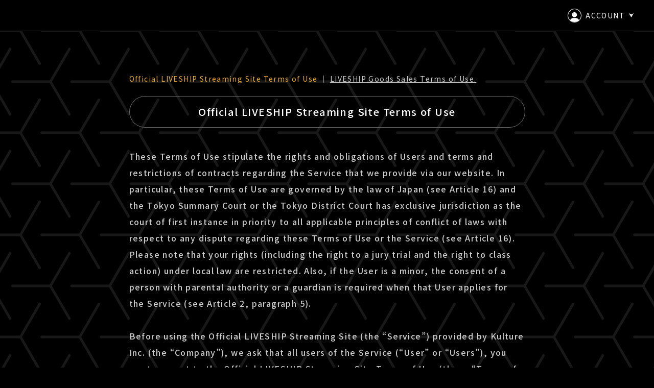

--- FILE ---
content_type: text/html; charset=UTF-8
request_url: https://liveship.tokyo/mob/pageShw.php?site=LS&cd=en_kiyaku
body_size: 50401
content:
<!DOCTYPE html>
<html lang="ja">
 <head><!-- Google Tag Manager -->
<script>(function(w,d,s,l,i){w[l]=w[l]||[];w[l].push({'gtm.start':
new Date().getTime(),event:'gtm.js'});var f=d.getElementsByTagName(s)[0],
j=d.createElement(s),dl=l!='dataLayer'?'&l='+l:'';j.async=true;j.src=
'https://www.googletagmanager.com/gtm.js?id='+i+dl;f.parentNode.insertBefore(j,f);
})(window,document,'script','dataLayer','GTM-TSJG7DF');</script>
<!-- End Google Tag Manager -->
<meta name="keyword" content="LIVESHIP" />
    <meta name="description" content="どこにいても、最高の感動を届けたいー LIVESHIPは、新しいライブ体験を届けるストリーミング配信サービスです。素晴らしいアーティストによるパフォーマンスを、最高の配信クオリティでお届けします。" />
    <meta http-equiv="content-type" content="text/html; charset=utf-8">

    <meta content="IE=edge" http-equiv="X-UA-Compatible">

    <meta property="og:title" content="LIVESHIP" />
    <meta property="og:type" content="website" />
    <meta property="og:description" content="どこにいても、最高の感動を届けたいー LIVESHIPは、新しいライブ体験を届けるストリーミング配信サービスです。素晴らしいアーティストによるパフォーマンスを、最高の配信クオリティでお届けします。" />
    <meta property="og:url" content="https://liveship.tokyo/" />
    <meta property="og:image" content="https://liveship.tokyo/assets/img/event/OGP.png" />
    <meta property="og:site_name" content="LIVESHIP" />
    <meta property="og:locale" content="ja_JP" />

    <meta name="twitter:card" content="summary_large_image">
    <meta name="twitter:site" content="@LIVESHIP_info">
    <meta name="twitter:title" content="LIVESHIP">
    <meta name="twitter:description" content="どこにいても、最高の感動を届けたいー LIVESHIPは、新しいライブ体験を届けるストリーミング配信サービスです。素晴らしいアーティストによるパフォーマンスを、最高の配信クオリティでお届けします。">
    <meta name="twitter:image" content="https://liveship.tokyo/assets/img/event/OGP.png" />
    <link rel="shortcut icon" href="https://liveship.tokyo/assets/img/event/favicon.ico">
    <link rel="apple-touch-icon" href="https://liveship.tokyo/assets/img/event/apple-touch-icon.png" />

    <link rel="stylesheet" href="/assets/css/colors.css" type="text/css">
    <link rel="stylesheet" href="/assets/css/event.css" type="text/css">
    <link rel="stylesheet" href="/assets/css/form.css" type="text/css">

    <link href="https://fonts.googleapis.com/css2?family=Oswald:wght@400;600&Montserrat:wght@300;400;500;700&family=Noto+Sans+JP:wght@300;400;500;700&display=swap" rel="stylesheet">

    <meta name="viewport" content="width=device-width, initial-scale=1.0, minimum-scale=1.0, maximum-scale=1.0, user-scalable=no">
    <script src="https://ajax.googleapis.com/ajax/libs/jquery/3.2.1/jquery.min.js"></script>

<title>LIVESHIP</title>
</head>
<body bgcolor="#FFFFFF" class="general bg_01"><!-- Google Tag Manager (noscript) -->
<noscript><iframe src="https://www.googletagmanager.com/ns.html?id=GTM-TSJG7DF"
height="0" width="0" style="display:none;visibility:hidden"></iframe></noscript>
<!-- End Google Tag Manager (noscript) -->

  <header class="bg_01 brdr_10 clr_05">
<a class="btn_menu" href="javascript:void(0);">
      <span class="bg_05"></span>
      <span class="bg_05"></span>
    </a>
    <div class="inner">

      <nav class="main bg_01">
        <ul></ul>

        <a class="btn_logo" href="/">
          <svg class="icon_logo fill_05" xmlns="http://www.w3.org/2000/svg" viewBox="0 0 147.4 31.7">
            <path class="fill_05" d="M0,1.3c0-0.5,0.2-0.7,0.7-0.7h2.6C3.8,0.6,4,0.7,4,1.3v27.1h142.8c0.5,0,0.7,0.2,0.7,0.7v2
              c0,0.5-0.2,0.7-0.7,0.7H0.7c-0.5,0-0.7-0.2-0.7-0.7L0,1.3z"/>
            <path class="fill_05" d="M15.5,2c0-1,0.8-1.9,1.9-1.9c1,0,1.9,0.8,1.9,1.9c0,0,0,0,0,0c0,1-0.8,1.9-1.9,1.9
              C16.4,3.9,15.5,3,15.5,2z M16.3,23.5c-0.5,0-0.7-0.2-0.7-0.6V7c0-0.5,0.2-0.6,0.7-0.6h2.4c0.5,0,0.7,0.2,0.7,0.6v15.8
              c0,0.5-0.2,0.6-0.7,0.6H16.3z"/>
            <path class="fill_05" d="M34.9,24c-0.2,0-0.3-0.2-0.5-0.7L24.3,1.3c-0.1-0.2-0.1-0.5,0.2-0.6c0.1,0,0.1-0.1,0.2-0.1
              h2.8c0.4,0,0.6,0.1,0.8,0.7L35,16.4v0l6.7-15.2c0.2-0.6,0.4-0.7,0.8-0.7h2.8c0.4,0,0.5,0.4,0.4,0.7L35.6,23.3
              C35.3,23.8,35.3,24,34.9,24L34.9,24z"/>
            <path class="fill_05" d="M50.1,1.3c0-0.5,0.2-0.7,0.7-0.7h14.7c0.6,0,0.7,0.2,0.7,0.7v2c0,0.5-0.2,0.7-0.7,0.7H54v6.3
              H65c0.6,0,0.7,0.2,0.7,0.7v2c0,0.5-0.2,0.7-0.7,0.7H54v6.5h11.4c0.6,0,0.7,0.2,0.7,0.7v2c0,0.5-0.2,0.7-0.7,0.7H50.7
              c-0.6,0-0.7-0.2-0.7-0.7L50.1,1.3z"/>
            <path class="fill_05" d="M71.9,18.7c0.2-0.3,0.3-0.5,0.5-0.5c0.2,0,0.3,0.1,0.4,0.2c2,1.3,4.4,2,6.8,2
              c2.8,0,5-0.9,5-3.3c0-2.4-2.2-3-5.9-3.5c-3.6-0.5-7.6-1.7-7.6-6.3c0-2.8,2.1-7.2,8.5-7.2c2.9,0,5.7,0.9,8.1,2.5
              C88,3,88,3.2,87.7,3.6l-1,1.6c-0.2,0.3-0.3,0.5-0.6,0.5c-0.1,0-0.3-0.1-0.4-0.2c-1.7-1.3-3.8-1.9-6-1.9c-4.1,0-4.9,2-4.9,3.6
              c0,2.2,2.3,2.7,5.7,3.1c4,0.5,7.8,1.7,7.8,6.6c0,3.6-2.9,6.9-8.5,6.9c-3.1,0.1-6.2-0.8-8.9-2.5c-0.5-0.3-0.4-0.5-0.2-1L71.9,18.7z"
              />
            <path class="fill_05" d="M94.3,1.3c0-0.5,0.2-0.7,0.7-0.7h2.6c0.5,0,0.7,0.2,0.7,0.7v9.1h11.1V1.3
              c0-0.5,0.2-0.7,0.7-0.7h2.6c0.5,0,0.7,0.2,0.7,0.7v21.6c0,0.5-0.2,0.7-0.7,0.7H110c-0.5,0-0.7-0.2-0.7-0.7v-9H98.2v9
              c0,0.5-0.2,0.7-0.7,0.7h-2.6c-0.5,0-0.7-0.2-0.7-0.7V1.3z"/>
            <path class="fill_05" d="M119.5,1.9c0-1.1,0.9-1.9,1.9-1.9s1.9,0.9,1.9,1.9l0,0c0,1.1-0.9,1.9-1.9,1.9
              S119.5,3,119.5,1.9z M120.3,23.5c-0.5,0-0.7-0.2-0.7-0.7V7.1c0-0.5,0.2-0.7,0.7-0.7h2.4c0.5,0,0.7,0.2,0.7,0.7v15.7
              c0,0.5-0.2,0.7-0.7,0.7L120.3,23.5z"/>
            <path class="fill_05" d="M129.2,1.3c0-0.6,0.2-0.7,0.7-0.7h8c3.8,0,8.2,1.6,8.2,6.9s-4.4,7-8.2,7h-4.7v8.4
              c0,0.5-0.1,0.7-0.7,0.7h-2.6c-0.5,0-0.7-0.2-0.7-0.7L129.2,1.3z M133.2,11.1h4.5c3.4,0,4.5-1.6,4.5-3.7c0-2-1.1-3.6-4.5-3.6h-4.5
              L133.2,11.1z"/>
            </svg>
        </a>
      </nav>

      <nav class="account head-popop" id="guest-nav" style="display:none;">
          <a href="javascript:void(0);" class="btn_pop">
              <svg class="icon_account" xmlns="http://www.w3.org/2000/svg" viewBox="0 0 27 27">
                  <g>
                      <circle class="fill_05" cx="13.3" cy="11.9" r="4.9"></circle>
                      <path class="fill_05" d="M22.2,22.5c-1.1-2.6-3.4-4.3-6.9-4.3h-3.5c-3.5,0-5.8,1.7-6.9,4.3c2.2,2.2,5.3,3.5,8.7,3.5
                          C16.9,26,19.9,24.7,22.2,22.5z"></path>
                      <g transform="translate(1547 17)">
                          <circle fill="none" cx="-1533.5" cy="-3.5" r="13.5"></circle>
                          <path class="fill_05" d="M-1533.5,10c-7.4,0-13.5-6.1-13.5-13.5c0-7.4,6.1-13.5,13.5-13.5s13.5,6.1,13.5,13.5
                              C-1520,3.9-1526.1,10-1533.5,10z M-1533.5-16c-6.9,0-12.5,5.6-12.5,12.5s5.6,12.5,12.5,12.5s12.5-5.6,12.5-12.5
                              S-1526.6-16-1533.5-16z"></path>
                      </g>
                  </g>
              </svg>
              <span class="label">ACCOUNT</span>
              <svg class="icon_arrow fill_05" xmlns="http://www.w3.org/2000/svg" viewBox="0 0 8.758 8.56">
                  <path d="M6343.274,259.29l2.591,4.379-2.591,4.379,8.56-4.379Z" transform="translate(268.048 -6343.274) rotate(90)"></path>
              </svg>
          </a>
      </nav>
      <nav class="account head-popop" id="member-nav" style="display:none;">
          <a href="javascript:void(0);" class="btn_pop">
              <svg class="icon_account" xmlns="http://www.w3.org/2000/svg" viewBox="0 0 27 27">
                  <g>
                      <circle class="fill_05" cx="13.3" cy="11.9" r="4.9"></circle>
                      <path class="fill_05" d="M22.2,22.5c-1.1-2.6-3.4-4.3-6.9-4.3h-3.5c-3.5,0-5.8,1.7-6.9,4.3c2.2,2.2,5.3,3.5,8.7,3.5
                          C16.9,26,19.9,24.7,22.2,22.5z"></path>
                      <g transform="translate(1547 17)">
                          <circle fill="none" cx="-1533.5" cy="-3.5" r="13.5"></circle>
                          <path class="fill_05" d="M-1533.5,10c-7.4,0-13.5-6.1-13.5-13.5c0-7.4,6.1-13.5,13.5-13.5s13.5,6.1,13.5,13.5
                              C-1520,3.9-1526.1,10-1533.5,10z M-1533.5-16c-6.9,0-12.5,5.6-12.5,12.5s5.6,12.5,12.5,12.5s12.5-5.6,12.5-12.5
                              S-1526.6-16-1533.5-16z"></path>
                      </g>
                  </g>
              </svg>
              <span class="label clr_13" id="my-account"></span>
              <svg class="icon_arrow fill_05" xmlns="http://www.w3.org/2000/svg" viewBox="0 0 8.758 8.56">
                  <path d="M6343.274,259.29l2.591,4.379-2.591,4.379,8.56-4.379Z" transform="translate(268.048 -6343.274) rotate(90)"></path>
              </svg>
          </a>
      </nav>



      <div class="menu-popup account-popup bg_10 brdr_05" id="guest-popup">
          <a class="btn_close is-sp" href="javascript:void(0);">
              <span class="bg_05"></span>
              <span class="bg_05"></span>
          </a>
          <ul>
              <li><a href="/en/login/form?site=LS&ima=5532">
                  <svg class="icon fill_05" xmlns="http://www.w3.org/2000/svg" viewBox="0 0 23 23">
                      <path class="fill_05" d="M17.7,9h-1.4V6.6c0-2.6-2.1-4.8-4.8-4.8C8.9,1.8,6.7,4,6.7,6.6V9H5.3C5,9,4.8,9.2,4.8,9.5V20
                          c0,0.3,0.2,0.5,0.5,0.5h12.4c0.3,0,0.5-0.2,0.5-0.5V9.5C18.2,9.2,18,9,17.7,9z M7.7,6.6c0-2.1,1.7-3.8,3.8-3.8s3.8,1.7,3.8,3.8V9
                          H7.7V6.6z M17.2,19.5H5.8V10h11.4V19.5z"></path>
                      <path class="fill_05" d="M11.5,16.2c0.3,0,0.5-0.2,0.5-0.5v-1.9c0-0.3-0.2-0.5-0.5-0.5S11,13.5,11,13.8v1.9
                          C11,15.9,11.2,16.2,11.5,16.2z"></path>
                  </svg>
                  <span class="label">LOGIN</span>
              </a></li>
              <li><a href="/en/aid/register/mail_form?site=LS&ima=5532">
                  <svg class="icon fill_05" xmlns="http://www.w3.org/2000/svg" viewBox="0 0 18.6 19.5">
                      <path class="fill_05" d="M9.1,10.1c2.8,0,5.1-2.3,5.1-5.1c0-2.8-2.3-5.1-5.1-5.1C6.3,0,4.1,2.3,4.1,5.1C4.1,7.9,6.3,10.1,9.1,10.1z
                           M9.1,1c2.2,0,4.1,1.8,4.1,4.1s-1.8,4.1-4.1,4.1S5.1,7.3,5.1,5.1S6.9,1,9.1,1z"></path>
                      <path class="fill_05" d="M18.6,18.9c0-5.2-3-8.5-7.7-8.5H7.7c-4.6,0-7.6,3.2-7.7,8.1h0v1h18.6L18.6,18.9C18.6,18.9,18.6,18.9,18.6,18.9
                          z M7.7,11.4h3.2c4.8,0,6.6,3.6,6.7,7.1H1C1.1,15,2.9,11.4,7.7,11.4z"></path>
                  </svg>
                  <span class="label">CREATE AN ACCOUNT</span>
              </a></li>
          </ul>
      </div>
      <div class="menu-popup account-popup bg_10 brdr_05" id="member-popup">
          <a class="btn_close is-sp" href="javascript:void(0);">
              <span class="bg_05"></span>
              <span class="bg_05"></span>
          </a>
          <ul>
              <li><a href="/en/mypage/?site=LS&ima=5532">
                  <svg class="icon fill_05" xmlns="http://www.w3.org/2000/svg" viewBox="0 0 23 23">
                      <circle class="fill_05" cx="9.1" cy="4.6" r="4.6"></circle>
                      <path class="fill_05" d="M0.5,18.4c0-4.4,2.3-8,7.2-8h3.2c4.9,0,7.2,3.6,7.2,8"></path>
                  </svg>
                  <span class="label">MYPAGE</span>
              </a></li>
              <li><a href="javascript:void(0);" onclick="document.logoutForm.submit();">
                  <svg class="icon fill_05" xmlns="http://www.w3.org/2000/svg" viewBox="0 0 23.8 22.6">
                      <path class="fill_05" d="M18.2,19C14,22.8,7.4,22.4,3.6,18.2c-1.8-2-2.8-4.7-2.6-7.4s1.4-5.3,3.4-7.1C8.7-0.2,15.2,0.2,19,4.4l0.7-0.7
                          c-4.2-4.6-11.3-5-16-0.9c-2.2,2-3.6,4.8-3.7,7.8c-0.2,3,0.9,5.9,2.9,8.2s4.8,3.6,7.8,3.7c0.2,0,0.4,0,0.6,0c2.8,0,5.4-1,7.5-2.9
                          c0.3-0.3,0.6-0.6,0.9-0.9L19,18.2C18.7,18.5,18.5,18.7,18.2,19z"></path>
                      <polygon class="fill_05" points="23.8,11.5 23.6,11.2 23.6,11.2 19.6,7 18.8,7.7 21.9,11 11.9,11 11.9,12 21.9,12 18.8,15.3 19.6,16
                          23.1,12.2 23.1,12.2 23.6,11.7 23.6,11.7 "></polygon>
                  </svg>
                  <span class="label">LOGOUT</span>
              </a></li>
          </ul>
      </div>

    </div>
  </header>

  <div class="container">    <div class="bg fillter_03"></div>

    <div class="content">

    <div class="clr_06" style="padding: 0px 0px 20px 0px;">
        <span class="clr_13">Official LIVESHIP Streaming Site Terms of Use</span> ｜ <a href="http://liveship.tokyo/mob/pageShw.php?site=LS&ima=5532&cd=en_kiyaku_goods" style="text-decoration: underline; ">LIVESHIP Goods Sales Terms of Use.</a>
    </div>

      <div class="module module-title clr_05 brdr_08">
        Official LIVESHIP Streaming Site Terms of Use
      </div>

      <section class="module-block">
        <div class="module-block-body">
          <div class="inner clr_06">

            <div class="module module-txt-l">
These Terms of Use stipulate the rights and obligations of Users and terms and restrictions of contracts regarding the Service that we provide via our website. In particular, these Terms of Use are governed by the law of Japan (see Article 16) and the Tokyo Summary Court or the Tokyo District Court has exclusive jurisdiction as the court of first instance in priority to all applicable principles of conflict of laws with respect to any dispute regarding these Terms of Use or the Service (see Article 16). Please note that your rights (including the right to a jury trial and the right to class action) under local law are restricted. Also, if the User is a minor, the consent of a person with parental authority or a guardian is required when that User applies for the Service (see Article 2, paragraph 5).<br><br>

Before using the Official LIVESHIP Streaming Site (the “Service”) provided by Kulture Inc. (the “Company”), we ask that all users of the Service (“User” or “Users”), you must consent to the Official LIVESHIP Streaming Site Terms of Use (these “Terms of Use”) so please carefully read these Terms of Use.
                    </div>

            <div class="module module-head-s">
Article 1 These Terms of Use and Revisions to these Terms of Use
            </div>
            <div class="module module-txt-l">
1. These Terms of Use apply to all cases where a User uses the Service and these Terms of Use will be treated as though the User has consented to them at the time he or she applied to use the Service regardless of the application method.<br>
2. The Service constitutes a “standard transaction” prescribed in Article 548-2, paragraph (1) of the Civil Code of Japan and these Terms of Use constitute a “standard form contract” prescribed in that paragraph.<br>
3. The Company might revise these Terms of Use without notice under the provisions of Article 548-4 of the Civil Code of Japan by making : (1) the fact that these Terms of Use are to be revised, (2) the contents of these Terms of Use after the revision, and (3) the timing of that revision taking effect known on the official website related to the Service operated by the Company (the “Website”) or by indicating that by another method determined by the Company (collectively, the “Website, Etc.”). However, if that revision will have a significant impact on the Users, the Company will give notice of that revision within a reasonable period in advance (if that revision will have a material adverse impact on the Users, at least three business days in advance, and “business days” refers to days, other than Saturdays, Sundays and holidays, on which banks in Japan generally conduct regular business).
            </div>
            <div class="module module-head-s">
Article 2 Applications for Use of the Service and Approval of Those Applications
            </div>
            <div class="module module-txt-l">
1. A User must consent to these Terms of Use and make an application for use under these Terms of Use to engage in the Service (including viewing streaming videos provided by the Service (the “Streaming Content”)).<br>
2. A User must consent to the “<a href="https://id.amob.jp/mob/cust/custKiy.php?site=AID&cd=ENG" target="_blank" style="text-decoration: underline;" class="clr_13">A!-ID Service Terms of Use</a>” established by Amuse Inc., the Company’s parent company (head office: 997 Saiko, Fujikawaguchiko-machi, Minamitsuru-gun, Yamanashi, Japan), (hereinafter referred to as “Amuse”), and carry out the procedures to register an “A!-ID” (free) operated by Amuse in order to use the Service.
3. If the Company judges that any of the following items applies to a User, it will not approve use of the Service by that User or it will retain the right to revoke that approval even after it has given that approval:<br>
(1) If the User makes an application for use with an error or omission or if the User otherwise makes an application by a method that is not a method prescribed by the Company and indicated on the Website;<br>
(2) If the User makes an application for use of the Service for the purpose of transferring or reselling its right to use the Service (including the right to view the Streaming Content (the “Ticket”)) to a third party or it is believed that is likely;<br>
(3) If it is judged that the User is a corporation or another organization;<br>
(4) If the User belongs to an organized crime group, an enterprise or group related to an organized crime group, or another antisocial organization or if it is reasonably judged that the User is an organized crime group member or a person who has a close relationship with any such person;<br>
(5) If the User is a person who is designated as being subject to economic sanctions by the Japanese government or a foreign government, a resident of a country or region that is designated as being subject to economic sanctions by the Japanese government or a foreign government, or it is reasonably judged that the User is a person who has a close relationship with an organized crime group, an enterprise or group related to an organized crime group, or another antisocial organization;<br>
(6) If the applicant does not exist or it is suspected the applicant does not exist;<br>
(7) If the Company has refused use by the User of a service operated by the Company in the past due to a violation by the User of rules established by the Company;<br>
(8) If there is a false statement in the contents of the application; or<br>
(9) If the Company judges that the application by the User is otherwise inappropriate.<br>
4. The User may use all rights under these Terms of Use (including the Ticket) only for him or herself and may not transfer any of those rights to a third party for a fee or without charge or allow a third party to inherit those rights regardless of whether that is for a fee or without charge.<br>
5. If the User is a minor, the consent of a custodian of his or her interests such as a person with parental authority or a guardian is required when that User applies for the Service, and it will be deemed that the consent of a custodian of the interests of that minor such as a person with parental authority or a guardian under the laws applicable to that User has been obtained at the time of that application. In that case, that application will be treated as though that custodian of the interests of the minor has approved the contents of these Terms of Use at the time of the application by the User.
            </div>
            <div class="module module-head-s">
Article 3 Use of the Service
            </div>
            <div class="module module-txt-l">
1. A User must purchase a Ticket in order to view the Streaming Content that is provided by via the Service. There are restrictions on the application terms (which are displayed on the Website) depending on the type of Ticket, and there are cases where some Users may not purchase certain types of Tickets.<br>
2. The Company streams the Streaming Content in connection with the Service after indicating in advance on the Website the time and date when the Streaming Content can be viewed, the streaming period, and the streaming method. A User must apply for the Service after checking in advance whether it is possible for him or her to view the Streaming Content. Further, unless otherwise provided by the Company on the Website, the Streaming Content cannot be viewed after the streaming period regardless of whether the User has viewed that or if the User was unable to view that for any reason.<br>
3. The Service is only for the personal use of the Users, and a User may purchase one Ticket for one registered A!-ID account.<br>
4. A User may not change or cancel the application contents or payment method after an application is complete unless the public performance that is the source of the Streaming Content has been cancelled due to a reason that is attributable to the Company or the Company otherwise makes an indication on the Website.<br>
5. If there is a change to any information that was registered at the time of an application, the User must change that information with the prior approval of the Company by promptly carrying out prescribed procedures. The Company will not be liable in any way if a User misses an opportunity to receive the Service or is otherwise disadvantaged as a result of a failure to carry out procedures to change information.<br>
6. A User may stop using the Service and withdraw from the Service at any time; provided, however, that if a User withdraws from the Service before streaming of the Streaming Content or before the end of the archive streaming period, that User will not be able to receive benefits or advantages based on or derived from the status of a User after his or her withdrawal, and these include:<br>
(1) the User will not be able to view the Streaming Content even if that User has purchased a Ticket for the Streaming Content<br>
(2) the User will not be able to receive refunds under Article 12<br>
Notwithstanding the above, if the User has purchased a Ticket with goods, the Company will ship those goods even if the shipment date of those goods is after the date of withdrawal from the Service. Even if a User withdraws from the Service, that User will not lose his or her status as an A!-ID member until he or she completes the withdrawal procedures under the <a href="https://id.amob.jp/mob/cust/custKiy.php?site=AID&cd=ENG" target="_blank" style="text-decoration: underline;" class="clr_13">A!-ID Service Terms of Use</a>.<br>
7. If the User has purchased a Ticket with goods, the User must respond to the Company within two weeks when contacted by the Company (meaning contacting the User at the email address or other contact details registered by the User) about the shipment of those goods.<br>
8. Each User is to use the Service at his or her own responsibility in accordance with these Terms of Use, and the Company will not be liable in any way with respect to any act conducted by a User in connection with the use of the Service and the outcome of that act.<br>
9. None of the provisions of these Terms of Use (including, without limitation, paragraph 1 of this Article providing for the purchase of Tickets) guarantees or implies that the Company will not distribute itself or have a third party distribute the Streaming Content for free or for a price that is lower than the Usage Fees set out in these Terms of Use or restricts the right of the Company to do so.
            </div>
            <div class="module module-head-s">
Article 4 Usage Fees for the Service and Payment of Those Fees
            </div>
            <div class="module module-txt-l">
1. In order to view the Streaming Content when using the Service, each User must pay the Ticket fee specified by the Company, (in the event that shipping charges incur in respect of the goods) shipping charges specified by the Company, fees and charges that are indicated to the Users on the Website, Etc. by the Company, and an amount equivalent to the consumption tax thereon (the total of those amounts, the “Usage Fees”). Available payment methods of the Usage Fees shall be indicated on the Website.<br>
2. Each User must bear all expenses, including communications charges, that separately arise in the course of using the Service.<br>
3. Some of the payment methods of the Usage Fees indicated on the Website may not be available to Users depending on their location.<br>
4. If a User is able to choose to pay the Usage Fees by credit card, that User will be subject to the provisions of a contract separately executed with a credit card company or clearing house selected by the User, and the Company will not be liable for any matters regarding such payment.<br>
5. If a User is able to choose to pay the Usage Fees through a convenience store, it will be deemed that the User understands in advance that it will be necessary to register the name and telephone number of that User for convenience store payments separately from the use of the Service. The information that is registered for convenience store payments will be used only for those convenience store payments, and the Company will not use that information for the operation of the Service or the Website.<br>
6. A payment method of the Usage Fees that can be chosen might be changed even during the period in which applications for the Ticket can be made. Please check the Website for any changes to payment methods.
            </div>
            <div class="module module-head-s">
Article 5 Operating Environment
            </div>
            <div class="module module-txt-l">
1. A User might be required to prepare an operating environment (including regulatory requirements in the country or a region where the User is located) including communication equipment, software, and communications contracts (including, without limitation, a telephone usage contract and an Internet connection contract).<br>
2. Each User must take measures to prevent computer viruses, unauthorized access, and information leaks and take other security measures corresponding to his or her operating environment and at his or her responsibility and expense.<br>
3. The Company is not involved in the operating environment of the Users (including regulatory requirements in the country or a region where the User is located) and will not be liable in any way even if a User is unable to receive the Service, the transmission of information is delayed, or a User is otherwise inconvenienced because that User does not use or has not prepared an operating environment.
            </div>
            <div class="module module-head-s">
Article 6 Recommended Environment
            </div>
            <div class="module module-txt-l">
1. Each User must check the guide on the Website for the recommended environment.<br>
2. If a User uses the Service without the recommended environment, the Company cannot guarantee that that User’s environment will operate and the User will be able to view the Streaming Content and use all services provided by the Service in a smooth and secure manner. Further, if a User terminal ceases to have the recommended environment prescribed in these Terms of Use because the User changed the terminal model or made another change, that User might no longer be able to use the Service.
            </div>
            <div class="module module-head-s">
Article 7 Attribution of Rights
            </div>
            <div class="module module-txt-l">
1. All writing, compositions, audio (including, without limitation, songs), images, portraits (including, without limitation, pictures and illustrations), and other data (including the Streaming Content) provided through the Service and all rights including copyrights, trademarks, likeness rights, and publicity rights related to the Website belong to the Company or a third party that holds those rights.<br>
2. If the Company conducts a sales promotion or any other campaign for a similar purpose with respect to the Service and a User posts information (including, without limitation, writing and images) posted on the Website or a website that publishes the contents of public performances on SNS or another forum designated by the Company in line with that campaign, the Company may use, for free, that post or provide that post to a third party without the approval of the User who posted that information.
            </div>
            <div class="module module-head-s">
Article 8 Prohibited Acts
            </div>
            <div class="module module-txt-l">
A User may not conduct any act set out in the following items or any act that is likely to constitute any of those acts when using the Service or after use of the Service is complete:<br>
(1) Selling at an auction, reselling to a third party at a ticket shop or other location, transferring, lending, creating a pledge or other security interest over, or duplicating, reproducing, or redistributing without authorization a Ticket, any official goods produced in connection with the Service, or any other right based on the User’s status as a User regardless of whether that is for a fee or without charge;<br>
(2) Allowing unspecified or many people to view the Streaming Content, regardless of whether that is for a fee or without charge and regardless of the means by which that is allowed;<br>
(3) Allowing another person to view the Streaming Content for profit, regardless of whether that is for unspecified or many people;<br>
(4) Using the Service by using a third party’s information as information that is necessary for use of the Service;<br>
(5) Allowing information necessary for use of the Service to be disclosed or provided to another person or disclosing or providing that information to another person regardless of whether that is for a fee or without charge and regardless of the means by which that information is disclosed or provided;<br>
(6) Deleting, altering, diverting, invalidating, obstructing, or avoiding any indication related to a copyright, trademark, or other right attached to the Streaming Content, digital rights management (DRM) of the Streaming Content, any means for the protection of contents, or any means for access control (including a geo-filtering mechanism);<br>
(7) Copying, downloading, stream capturing, reproducing, duplicating, archiving, distributing, making publicly transmittable, uploading, disclosing, altering, modifying, translating, broadcasting, displaying, selling, transmitting, or retransmitting the Streaming Content or conducting an act that otherwise infringes any rights related to the Streaming Content;<br>
(8) Embedding the Streaming Content (including a capture of the Streaming Content) in hardware or software or streaming or retransmitting the Streaming Content using that hardware or software, or conducting any act that makes it possible to use the Streaming Content with frames or inline links;<br>
(9) Conducting an act to prepare, reproduce, distribute, or advertise an index with respect to an important part of the Streaming Content;<br>
(10) Developing derivative works of the Streaming Content and materials (including, without limitation, montages, mashups and similar videos, wallpapers, desktop themes, greeting cards, and products) in reliance on, derived from, or based on the Streaming Content (including providing materials that are derivative works free of charge);<br>
(11) Accessing the Company's network or server without authorization, conducting an act that puts an unreasonable or excessive burden on the Company's network or server, or conducting any similar act;<br>
(12) Installing or executing a virus or other program or file in an information terminal, network device, or system managed by the Company or a third party that inhibits the proper operation of that information terminal, network device, or system, interferes with or controls the operation of that information terminal, network device, or system, or accesses, obtains, or damages data;<br>
(13) Conducting any business using the Service;<br>
(14) Conducting any act related to the use of the Service that is sexually, obscenely, violently, insultingly, or otherwise offensive towards another User, the Company, or a third party other than a User or that violates public policy;<br>
(15) Conducting an act that infringes on or damages a copyright, trademark, other property right, likeness right, privacy, reputation, credibility, or other right of another User, a third party other than the Company or a User, or the Company; and<br>
(16) Conducting any other act that the Company considers inappropriate and that is indicated on the Website.
            </div>
            <div class="module module-head-s">
Article 9 Measures Against Violations of These Terms of Use
            </div>
            <div class="module module-txt-l">
The Company has the right to terminate or restrict the use of the Service or access to the Streaming Content by a User at any time without giving prior notice and without owing any liability if that User conducts an act that is in violation of these Terms of Use or any other rules established by the Company and Amuse or that the Company considers inappropriate. The Company reserves the right to refuse the registration of an A!-ID or use of the Service by the User.
            </div>
            <div class="module module-head-s">
Article 10 Temporary Suspension and Cancellation of the Service
            </div>
            <div class="module module-txt-l">
1. The Company might temporarily discontinue or suspend the provision of the Services by giving prior notice to the Users on the Website or elsewhere due to system maintenance, an inspection, or a similar reason.<br>
2. The Company might temporarily suspend or cancel the provision of the Service without notification if a system malfunction occurs or another unexpected situation arises due to a natural disaster, power failure, interference by a third party, or other similar event.<br>
3. The Company might discontinue the Service based on the status of the operation of the Service or due to other unavoidable circumstances. In that case, the Company will notify the Users as in advance as possible on the Website, Etc.
            </div>
            <div class="module module-head-s">
Article 11 Disclaimer
            </div>
            <div class="module module-txt-l">
1. The Company hereby expressly makes the following disclaimers.
(i) The Company does not owe an obligation to refund any Usage Fees received as consideration for using the Service or viewing the Streaming Content even if the User was not able to use the Service or view the Streaming Content unless that is due to the willful misconduct or gross negligence of the Company.<br>
(ii) The Company does not explicitly or implicitly represent or warrant that there is no factual or legal defect (including, without limitation, any defect, error, bug, or infringement of rights related to safety, reliability, accuracy, completeness, efficacy, fitness for a particular purpose, or security) in the Service or the Streaming Content.<br>
(iii) The Company does not owe an obligation to repair a defect in (ii) above and provide to the Users the Service or the Streaming Content.<br>
(iv) The Company might suspend streaming of the Streaming Content at its discretion without giving prior notice to the Users, and each User is treated to have acknowledged that in advance. <br>
(v) The Company will not be liable with respect to any damage or loss incurred by a User due to the suspension of streaming under (iv) above unless that is due to the willful misconduct or gross negligence by the Company.<br>
(vi) The Company will not be liable to any User with respect to any damage incurred by that User in connection with the use of the Service, damage suffered by that User due to unauthorized access by a third party to any equipment or system necessary for the provision of the Service, the temporary suspension or a restriction on use of the Service, or an amendment to these Terms of Use or cancellation of a contract, or damage suffered by that User due to a dispute between that User and a third party unless that is due to the willful misconduct or gross negligence of the Company.<br><br>

2. If the Company owes damages to a User in connection with the Service, the scope of those damages will be limited to the scope of direct and ordinary damage actually incurred by that User, and the Company will not be liable for any lost earnings, special damage, collateral damage, indirect damage, or other expanded damage regardless of whether that was foreseeable by the Company, and the maximum amount of compensation for which the Company is liable will be the amount of the Usage Fees.<br>
3. The Company will not be liable in any way if it is unable to provide the Service due to a power failure, war, natural disaster, terrorism, cyberterrorism, spread of an infectious disease, bug in a computer or network, or other event that is out of the control of the Company.
            </div>
            <div class="module module-head-s">
Article 12 Refunds Due to the Cancellation of a Public Performance
            </div>
            <div class="module module-txt-l">
1. If a User is unable to view all or some of the Streaming Content due to a change to the contents, postponement, or cancellation of a public performance pertaining to the Service, the Company will give notice on the Website, Etc. of whether it will pay a refund, the specific method of the refund, and other necessary matters, and if the Company is to pay a refund, it will refund all or some of the Usage Fees to that User.<br>
2. In the case of the preceding paragraph, the User is treated as though he or she has acknowledged that (i) if the Company is unable to pay a refund by the initial deadline specified on the Website, Etc. because the User failed to carry out the prescribed refund procedures, the registered details entered by the User are incomplete or incorrect, or there is another issue, separate fees will arise for additional refund procedures and the User will bear those fees and (ii) if the User fails to carry out the prescribed refund procedures by the second deadline specified on the Website, Etc. for the purpose of the refund procedures, that User will not be entitled to any refund.
            </div>
            <div class="module module-head-s">
Article 13 Damages
            </div>
            <div class="module module-txt-l">
1. If the Company (including group companies) or a third party incurs damage in connection with the use of the Service due to an event that is attributable to a User, that User must provide compensation for that damage.<br>
2. If a User receives a complaint or claim from another User or a third party in connection with the use of the Service or a dispute arises between a User and another User or a third party, that User must resolve that matter at his or her own responsibility and expense.
            </div>
            <div class="module module-head-s">
Article 14 Mutatis Mutandis Application of LIVESHIP Goods Sales Terms of Use
            </div>
            <div class="module module-txt-l">
In the event a User purchases a Ticket with goods, the following provisions of <a href="/mob/pageShw.php?site=LS&cd=en_kiyaku_goods" style="text-decoration: underline;" class="clr_13">LIVESHIP Goods Sales Terms of Use</a> shall apply, mutatis mutandis, with the particular replacements and deletions that are described below:<br>
(i) Article 7, paragraphs 1 through 12 shall apply mutatis mutandis; except that: (a) “when purchasing Goods” shall be replaced with “when purchasing a Ticket with goods”; and (b) in paragraph 7 of that Article, “the Company may cancel the sales contract for those Goods in accordance with Article 8.1(1) of these Terms of Use and” shall be replaced with “the Company shall not refund a part or all of Usage Fees of a Ticket with goods and may”;<br>
(ii) Article 9, paragraphs 1 through 5 shall apply mutatis mutandis; except that: (a) in Article 9, paragraph 1, “after a sales contract has been concluded” shall be replaced with “after a purchase of a Ticket with goods”; (b) “cancel the sales contract” shall be replaced with “receive a refund for a part or all of Usage Fees of a Ticket with goods”; and (ｃ) in the proviso in Article 9, paragraph 2, “cancel the sales contract and” shall be deleted;<br>
(iii) the main text of Article 10 and items (2) through (10) in the same Article;<br>
(iv) Article 13, paragraphs 1 and 2; and<br>
(v) Article 16, paragraphs 1 through 3.<br>
            </div>
            <div class="module module-head-s">
Article 15 Personal Information
            </div>
            <div class="module module-txt-l">
1. The Company might disclose personal information to a business partner, partner company, or subcontractor that has executed a confidentiality agreement with the Company, Amuse, and subsidiaries of Amuse for the purpose of executing the Service (including shipping operations, inquiries to settlement credit card companies, receiving applications for the use of the Service, and repayment operations).<br>
2. Personal information registered by the User is managed by the Company in accordance with the <a href="https://kulture.jp/en/privacy.html" target="_blank" style="text-decoration: underline;" class="clr_13">Privacy Policy</a> posted on the official website. The same applies even if the User is located outside of Japan.
            </div>
            <div class="module module-head-s">
Article 16 Resolution of Disputes
            </div>
            <div class="module module-txt-l">
These Terms of Use and the use of the Service are governed by and construed in accordance with the laws of Japan. The parties agree that, depending on the amount of the case, the Tokyo Summary Court or the Tokyo District Court has exclusive jurisdiction as the court of first instance in priority to all applicable principles of conflict of laws with respect to any dispute regarding these Terms of Use or the Service.
            </div>
            <div class="module module-head-s">
Article 17 Language
            </div>
            <div class="module module-txt-l">
An English translation of these Terms of Use has been prepared and the utmost care has been exercised to ensure that the English version is an accurate translation of the Japanese version, which is the original version, but the English translation is merely for reference purposes for the Users, and if there is any discrepancy between the Japanese version, which is the original version, and the English translation, the contents of the Japanese version will prevail.
            </div>


           <div class="module module-txt-l">
Supplementary Provisions (Establishment)<br>
These Terms of Use are established and enforced from November 18, 2020.<br><br>

Supplementary Provisions (Revision)<br>
These Terms of Use are revised and enforced on June 26, 2021.<br><br>

Supplementary Provisions (Revision)<br>
These Terms of Use are revised and enforced on March 24, 2025.<br>
            </div>



          </div>
        </div>
      </section>



      <section class="module-block">

      <div class="module module-btn module-btn-border">
        <a href="http://liveship.tokyo/mob/pageShw.php?site=LS&ima=5532&cd=kiyaku" class="brdr_05">
          <svg class="icon_arrow fill_05" xmlns="http://www.w3.org/2000/svg" viewBox="0 0 24 24">
            <path d="M8,7.4l2.6,4.4L8,16.1l8.6-4.4L8,7.4z"/>
            <path d="M12,24C5.4,24,0,18.6,0,12C0,5.4,5.4,0,12,0c6.6,0,12,5.4,12,12C24,18.6,18.6,24,12,24z M12,1C5.9,1,1,5.9,1,12
              s4.9,11,11,11s11-4.9,11-11S18.1,1,12,1z"/>
          </svg>
          <span class="label clr_05">Japanese</span>
        </a>
      </div>

      </section>
  </div>
      <footer class="bg_01 clr_05">
        <div class="inner">
          <a class="btn_logo" href="/">
            <svg class="icon_logo fill_05" xmlns="http://www.w3.org/2000/svg" viewBox="0 0 147.4 31.7">
              <path class="fill_05" d="M0,1.3c0-0.5,0.2-0.7,0.7-0.7h2.6C3.8,0.6,4,0.7,4,1.3v27.1h142.8c0.5,0,0.7,0.2,0.7,0.7v2
                  c0,0.5-0.2,0.7-0.7,0.7H0.7c-0.5,0-0.7-0.2-0.7-0.7L0,1.3z"/>
              <path class="fill_05" d="M15.5,2c0-1,0.8-1.9,1.9-1.9c1,0,1.9,0.8,1.9,1.9c0,0,0,0,0,0c0,1-0.8,1.9-1.9,1.9
                  C16.4,3.9,15.5,3,15.5,2z M16.3,23.5c-0.5,0-0.7-0.2-0.7-0.6V7c0-0.5,0.2-0.6,0.7-0.6h2.4c0.5,0,0.7,0.2,0.7,0.6v15.8
                  c0,0.5-0.2,0.6-0.7,0.6H16.3z"/>
              <path class="fill_05" d="M34.9,24c-0.2,0-0.3-0.2-0.5-0.7L24.3,1.3c-0.1-0.2-0.1-0.5,0.2-0.6c0.1,0,0.1-0.1,0.2-0.1
                  h2.8c0.4,0,0.6,0.1,0.8,0.7L35,16.4v0l6.7-15.2c0.2-0.6,0.4-0.7,0.8-0.7h2.8c0.4,0,0.5,0.4,0.4,0.7L35.6,23.3
                  C35.3,23.8,35.3,24,34.9,24L34.9,24z"/>
              <path class="fill_05" d="M50.1,1.3c0-0.5,0.2-0.7,0.7-0.7h14.7c0.6,0,0.7,0.2,0.7,0.7v2c0,0.5-0.2,0.7-0.7,0.7H54v6.3
                  H65c0.6,0,0.7,0.2,0.7,0.7v2c0,0.5-0.2,0.7-0.7,0.7H54v6.5h11.4c0.6,0,0.7,0.2,0.7,0.7v2c0,0.5-0.2,0.7-0.7,0.7H50.7
                  c-0.6,0-0.7-0.2-0.7-0.7L50.1,1.3z"/>
              <path class="fill_05" d="M71.9,18.7c0.2-0.3,0.3-0.5,0.5-0.5c0.2,0,0.3,0.1,0.4,0.2c2,1.3,4.4,2,6.8,2
                  c2.8,0,5-0.9,5-3.3c0-2.4-2.2-3-5.9-3.5c-3.6-0.5-7.6-1.7-7.6-6.3c0-2.8,2.1-7.2,8.5-7.2c2.9,0,5.7,0.9,8.1,2.5
                  C88,3,88,3.2,87.7,3.6l-1,1.6c-0.2,0.3-0.3,0.5-0.6,0.5c-0.1,0-0.3-0.1-0.4-0.2c-1.7-1.3-3.8-1.9-6-1.9c-4.1,0-4.9,2-4.9,3.6
                  c0,2.2,2.3,2.7,5.7,3.1c4,0.5,7.8,1.7,7.8,6.6c0,3.6-2.9,6.9-8.5,6.9c-3.1,0.1-6.2-0.8-8.9-2.5c-0.5-0.3-0.4-0.5-0.2-1L71.9,18.7z"
                  />
              <path class="fill_05" d="M94.3,1.3c0-0.5,0.2-0.7,0.7-0.7h2.6c0.5,0,0.7,0.2,0.7,0.7v9.1h11.1V1.3
                  c0-0.5,0.2-0.7,0.7-0.7h2.6c0.5,0,0.7,0.2,0.7,0.7v21.6c0,0.5-0.2,0.7-0.7,0.7H110c-0.5,0-0.7-0.2-0.7-0.7v-9H98.2v9
                  c0,0.5-0.2,0.7-0.7,0.7h-2.6c-0.5,0-0.7-0.2-0.7-0.7V1.3z"/>
              <path class="fill_05" d="M119.5,1.9c0-1.1,0.9-1.9,1.9-1.9s1.9,0.9,1.9,1.9l0,0c0,1.1-0.9,1.9-1.9,1.9
                  S119.5,3,119.5,1.9z M120.3,23.5c-0.5,0-0.7-0.2-0.7-0.7V7.1c0-0.5,0.2-0.7,0.7-0.7h2.4c0.5,0,0.7,0.2,0.7,0.7v15.7
                  c0,0.5-0.2,0.7-0.7,0.7L120.3,23.5z"/>
              <path class="fill_05" d="M129.2,1.3c0-0.6,0.2-0.7,0.7-0.7h8c3.8,0,8.2,1.6,8.2,6.9s-4.4,7-8.2,7h-4.7v8.4
                  c0,0.5-0.1,0.7-0.7,0.7h-2.6c-0.5,0-0.7-0.2-0.7-0.7L129.2,1.3z M133.2,11.1h4.5c3.4,0,4.5-1.6,4.5-3.7c0-2-1.1-3.6-4.5-3.6h-4.5
                  L133.2,11.1z"/>
              </svg>

          </a>
          <div class="links clr_06">

            <a href="/mob/pageShw.php?site=LS&cd=en_recommend">Recommendation for Online Live Stream</a>
            <a href="/mob/pageShw.php?site=LS&cd=en_faq">FAQ</a>
            <a href="/mob/pageShw.php?site=LS&cd=en_kiyaku">Terms of Use</a>
            <a href="https://kulture.jp/en/privacy.html" target="_blank">PRIVACY POLICY</a>
            <a href="/mob/pageShw.php?site=LS&cd=toku">Specified Transactions Legend (Japanese only)</a>
            <a href="/mob/pageShw.php?site=LS&cd=en_copyright">copyright management group license number</a>

          </div>
          <p class="copy clr_06">©Kulture Inc. All Rights Reserved.</p>
        </div>
      </footer>

  <script src="https://cdnjs.cloudflare.com/ajax/libs/velocity/1.5.0/velocity.min.js"></script>
  <script src="/assets/js/common.js"></script>
  <script src="/assets/js/event.js"></script>

<script>
    let use = {};
    function loginCheck() {
        $.ajax({
            url: "/api/member/information",
            type: "GET",
            cache: false,
            async: false,
            dataType: "json",
            error: function() {
                    removeMemberArea();
                },
            success: function(result) {
                user = result;
                if (result.status === 'OK') {
                    showMemberArea(result.email);
                    aqAnalysisCodeAId = result.aid;
                } else {
                    removeMemberArea();
                }
            }
        });
    }

    function removeMemberArea() {
        $('#member-nav').remove();
        $('#member-popup').remove();
        $('#guest-nav').show();
    }

    function showMemberArea(email) {
        $('#guest-nav').remove();
        $('#guest-popup').remove();
        $('#member-nav').show();
        $('#my-account').text(email)
    }
    $(function(){
        loginCheck();
    });

(function(s,a,f){
    var d=document, p=s.match(/^([^/]+)(.*\/)([^/]+)\.js$/);
    if (!f || typeof f != "object") f = { fg:f };
    if (typeof f.fg != "string") f.fg = "";
    if (!p || window[p[3]]) return;
    window[p[3]] = { a:a, f:f, p:p, q:[], tag:function(){ this.q.push(arguments); } };
    p = d.createElement("script");
    p.src = "https://" + s + "/0" + f.fg + "/" + a + "?1=" + (localStorage.aqusr || (d.cookie.match(/(^|; ?)aqusr=([^;]*)/) || [])[2] || "");
    d.getElementsByTagName("script")[0].parentNode.appendChild(p);
})("aq-ess.liveship.tokyo/r3/aqobj.js", "F6PZPHNKMPMTSKZ9WGVL", {fg:"NSs"});
window.addEventListener("load", function(){
    try {
        aqAnalysisCodeAId = aqAnalysisCodeAId.toString();
        aqAnalysisCodeAId = aqAnalysisCodeAId.trim(); console.log(aqAnalysisCodeAId );
        if (aqAnalysisCodeAId.length > 0) aqobj.tag('tag', 'analysiscode-aid=' + aqAnalysisCodeAId);
    } catch(e) {
        aqobj.tag();
    }
});

</script>

<form class="module-block-body" name="logoutForm" method="post" action="/en/logout?">
<input type="hidden" name="app_token" value="412037ff3f388252a9c6d75d45842baeba836065">
</form>
</body>
</html>

--- FILE ---
content_type: application/javascript
request_url: https://liveship.tokyo/assets/js/event.js
body_size: 1002
content:
$(document).ready(function(){


  updateStep = function(step, animate){
    h = $(".step-items ."+step+" .step-item-inner").outerHeight()

    if (animate) {
      $(".current-steps").velocity("scroll", { duration: 200, easing: "ease", offset: -80, complete: function(){

        $(".current-steps").removeClass("step-01").removeClass("step-02").removeClass("step-03").removeClass("step-04")
        $(".step-items").removeClass("step-01").removeClass("step-02").removeClass("step-03").removeClass("step-04")

        $(".step-items").height(h)
        $(".current-steps").addClass(step)
        $(".step-items").addClass(step)

      }});

    }else{
      $(".current-steps").removeClass("step-01").removeClass("step-02").removeClass("step-03").removeClass("step-04")
      $(".step-items").removeClass("step-01").removeClass("step-02").removeClass("step-03").removeClass("step-04")
      $(".current-steps").addClass(step)
      $(".step-items").addClass(step)
      $(".step-items").height(h)

    }
  }


  updateStep("step-01",false)
  $(".step-items .step-01 input:radio").change( function() {

    console.log($(".step-items .step-01 input:radio:checked").val())
    var _v = $(".step-items .step-01 input:radio:checked").val()
    if (_v) {
      $(".step-items .step-01 .btn_next").removeClass("disable")
    }

  })

  $(".step-items .step-02 input:radio").change( function() {

    var _v1 = $(".step-items .step-02 input[name='p-radio']:checked").val()

    var _v2 = $(".step-items .step-02 input[name='b-radio']:checked").val()
    var _v3 = $(".step-items .step-02 input[name='g-radio']:checked").val()
    var _v4 = $(".step-items .step-02 input[name='tw-radio']:checked").val()
    var _v5 = $(".step-items .step-02 input[name='r-radio']:checked").val()

    if (_v1 && _v2 && _v3 && _v4 && _v5) {
      $(".step-items .step-02 .btn_next").removeClass("disable")
    }

  })

  $(".step-items .step-03 input:checkbox").change( function() {

    var _v1 = $(".step-items .step-03 input:checkbox:checked").val()
    console.log(_v1)

    if (_v1) {
      $(".step-items .step-03 .btn_next").removeClass("disable")
    }else{
      $(".step-items .step-03 .btn_next").addClass("disable")
    }

  })

  $(".step-items .step-01 .btn_next").on("click",function(e){
    updateStep("step-02",true)
  })

  $(".step-items .step-02 .btn_prev").on("click",function(e){
    updateStep("step-01",true)
  })

  $(".step-items .step-02 .btn_next").on("click", function(e){
    updateStep("step-03",true)
  })

  $(".step-items .step-03 .btn_prev").on("click", function(e){
    updateStep("step-02",true)
  })

  $(".step-items .step-03 .btn_next").on("click", function(e){
    updateStep("step-04",true)
  })

  $(".step-items .step-04 .btn_prev").on("click", function(e){
    updateStep("step-03",true)
  })

  // アコーディオン
  // $("input[name='payment']:radio").change( function() {
  //   var radioval = $(this).val();
  //   if (radioval == "payment_new") {
  //     _h = $(".module-payment-acc .inner").outerHeight()
  //     $(".module-payment-acc").css("height",_h)
  //   }else {
  //     $(".module-payment-acc").css("height","0")
  //   }
  // })

  $trigger = $(".module-form-acc-container")
  $trigger.find("input:radio").change( function() {
    $acccontainer = $(this).parent().parent().parent()
    $acc = $(this).parent().parent().next()
    $acccontainer.find(".module-form-acc").css("height","0")
    _h = $acc.find(".inner").outerHeight()
    $acc.css("height",_h)
  })

  if ($trigger.hasClass("initialTrigger")) {
    $c = $trigger.find("input:radio.initialinput")
    $acc = $c.parent().parent().next()
    _h = $acc.find(".inner").outerHeight()
    $acc.css("height",_h)
  }


  $(".btn-modal-confirm").on("click", function(e){
    $("#modal-confirm").addClass("show")
    $("body").addClass("noscroll")
    // window.noScroll()
    $("#modal-news").show()

    $(".btn-modal-confirm-back").off().on("click", function(e){
      $("#modal-confirm").removeClass("show")
      $("body").removeClass("noscroll")
      // window.scroll()
      $("#modal-news").hide()
    })

    $(".btn-modal-confirm-submit").off().on("click", function(e){
      // 送信してsuccessしたら消す
      $("#modal-confirm").removeClass("show")
      $("body").removeClass("noscroll")
      // window.scroll()
      $("#modal-news").hide()
    })

    $(".btn-modal-confirm-submit-recaptcha").off().on("click", function(e){
      if ($("#modal-submit-btn").hasClass("button-disable")) {
        return false;
      }
      // 送信してsuccessしたら消す
      $("#modal-confirm").removeClass("show")
      $("body").removeClass("noscroll")
      // window.scroll()
      $("#modal-news").hide()
    })
  })

  window.noScroll = function(){
    window.currentY = $( window ).scrollTop();
    $("body").addClass('noscroll');
    $("body").css('top',-1 * window.currentY);
  }

  window.scroll = function(){
    $("body").css('top',"auto");
    $("body").removeClass('noscroll');
    $( window ).prop( { scrollTop: window.currentY } );
  }

});
